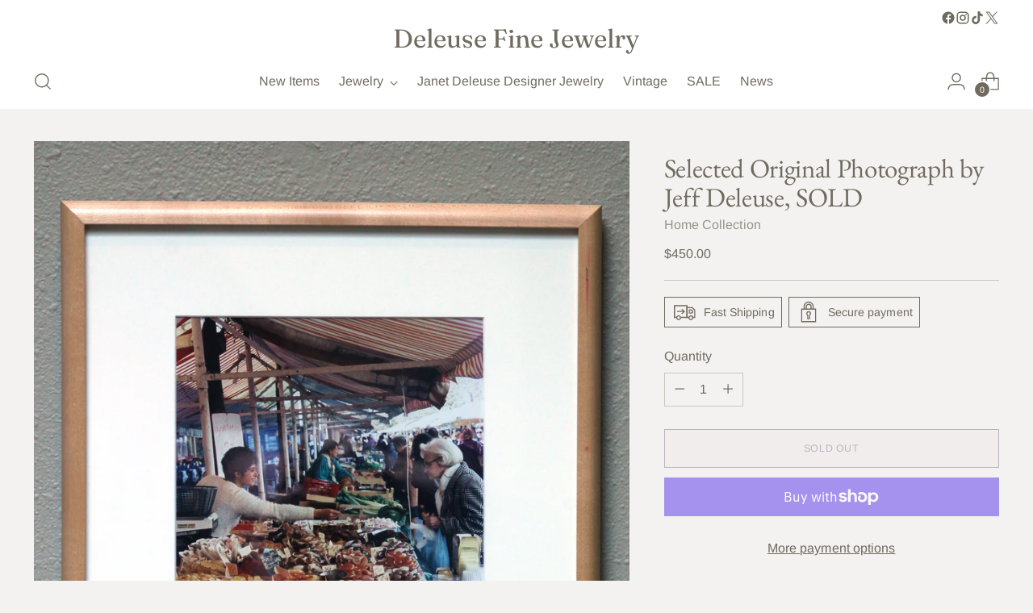

--- FILE ---
content_type: text/javascript; charset=utf-8
request_url: https://deleuse.com/products/original-photography-by-jeff-deleuse.js
body_size: 411
content:
{"id":4482418442310,"title":"Selected Original Photograph by Jeff Deleuse, SOLD","handle":"original-photography-by-jeff-deleuse","description":"\u003cp\u003e\u003cstrong\u003eHome Collection \u003c\/strong\u003e\u003c\/p\u003e\n\u003cul\u003e\n\u003cli\u003e\u003cb\u003eOriginal photography by Jeff Deleuse\u003c\/b\u003e\u003c\/li\u003e\n\u003cli\u003e\u003cb\u003e\"Market in Nice, France\" circa, 1986\u003c\/b\u003e\u003c\/li\u003e\n\u003cli\u003e\u003cb\u003eFramed in wood, 16\" X 13\"\u003c\/b\u003e\u003c\/li\u003e\n\u003cli\u003e\u003cb\u003ePhoto 10\" x 7 3\/4\"\u003c\/b\u003e\u003c\/li\u003e\n\u003cli\u003e\u003cb\u003eOne of one \u003c\/b\u003e\u003c\/li\u003e\n\u003c\/ul\u003e","published_at":"2020-04-30T09:58:01-11:00","created_at":"2020-04-30T10:08:23-11:00","vendor":"Home Collection","type":"Art Photography","tags":["art for the home","art objects for home","Art Photography for the home","for the home","home","home accessories","home art","home collecition","home collection","home collection art","home collection jade","home collections","home decoration","home gifts"],"price":45000,"price_min":45000,"price_max":45000,"available":false,"price_varies":false,"compare_at_price":null,"compare_at_price_min":0,"compare_at_price_max":0,"compare_at_price_varies":false,"variants":[{"id":31620304633926,"title":"Default Title","option1":"Default Title","option2":null,"option3":null,"sku":"","requires_shipping":true,"taxable":true,"featured_image":null,"available":false,"name":"Selected Original Photograph by Jeff Deleuse, SOLD","public_title":null,"options":["Default Title"],"price":45000,"weight":0,"compare_at_price":null,"inventory_quantity":0,"inventory_management":"shopify","inventory_policy":"deny","barcode":"","requires_selling_plan":false,"selling_plan_allocations":[]}],"images":["\/\/cdn.shopify.com\/s\/files\/1\/0217\/9316\/products\/IMG_3906.jpg?v=1588280906"],"featured_image":"\/\/cdn.shopify.com\/s\/files\/1\/0217\/9316\/products\/IMG_3906.jpg?v=1588280906","options":[{"name":"Title","position":1,"values":["Default Title"]}],"url":"\/products\/original-photography-by-jeff-deleuse","media":[{"alt":null,"id":6041732350022,"position":1,"preview_image":{"aspect_ratio":0.769,"height":2528,"width":1945,"src":"https:\/\/cdn.shopify.com\/s\/files\/1\/0217\/9316\/products\/IMG_3906.jpg?v=1588280906"},"aspect_ratio":0.769,"height":2528,"media_type":"image","src":"https:\/\/cdn.shopify.com\/s\/files\/1\/0217\/9316\/products\/IMG_3906.jpg?v=1588280906","width":1945}],"requires_selling_plan":false,"selling_plan_groups":[]}